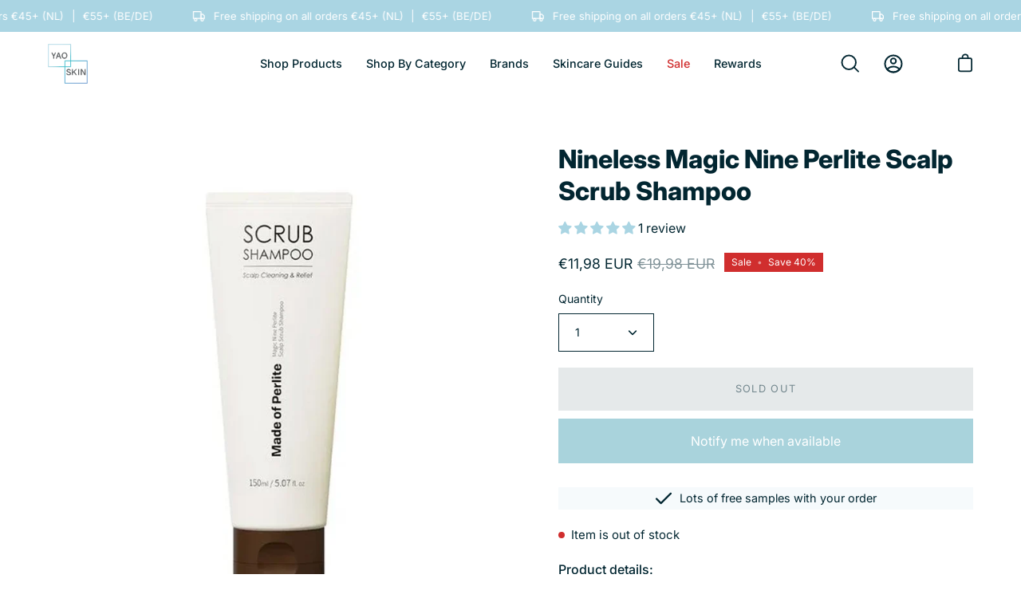

--- FILE ---
content_type: text/javascript; charset=utf-8
request_url: https://yaoskin.com/products/nineless-magic-nine-perlite-scalp-scrub.js?_=1769648427316
body_size: 538
content:
{"id":7859081445633,"title":"Nineless Magic Nine Perlite Scalp Scrub Shampoo","handle":"nineless-magic-nine-perlite-scalp-scrub","description":"\u003cmeta charset=\"utf-8\"\u003e\n\u003cp data-mce-fragment=\"1\"\u003e\u003cstrong data-mce-fragment=\"1\"\u003eProduct details:\u003c\/strong\u003e\u003c\/p\u003e\n\u003cul data-mce-fragment=\"1\"\u003e\n\u003cli data-mce-fragment=\"1\"\u003e\u003cspan\u003eA scrub shampoo to help fight dandruff, gently exfoliate dead skin cells and other impurities on your scalp without damaging the hair structure, leaving it clean and healthy. \u003c\/span\u003e\u003c\/li\u003e\n\u003cli data-mce-fragment=\"1\"\u003e\u003cspan\u003eInfused with centella, chamomile and menthol for soothing and cooling effects.\u003c\/span\u003e\u003c\/li\u003e\n\u003cli data-mce-fragment=\"1\"\u003e150ml\u003cbr\u003e\n\u003c\/li\u003e\n\u003c\/ul\u003e\n\u003cp data-mce-fragment=\"1\"\u003e \u003c\/p\u003e\n\u003cdiv class=\"cont01\" data-mce-fragment=\"1\"\u003e\u003c\/div\u003e","published_at":"2022-10-10T19:17:34+02:00","created_at":"2022-10-03T15:40:29+02:00","vendor":"Nineless","type":"Hair care","tags":["Hair","Nineless","Scalpcare","Shampoo"],"price":1198,"price_min":1198,"price_max":1198,"available":false,"price_varies":false,"compare_at_price":1998,"compare_at_price_min":1998,"compare_at_price_max":1998,"compare_at_price_varies":false,"variants":[{"id":43423194382593,"title":"Default Title","option1":"Default Title","option2":null,"option3":null,"sku":"","requires_shipping":true,"taxable":true,"featured_image":null,"available":false,"name":"Nineless Magic Nine Perlite Scalp Scrub Shampoo","public_title":null,"options":["Default Title"],"price":1198,"weight":0,"compare_at_price":1998,"inventory_management":"shopify","barcode":"","requires_selling_plan":false,"selling_plan_allocations":[]}],"images":["\/\/cdn.shopify.com\/s\/files\/1\/0309\/9243\/3290\/products\/NINELESS_Magic_Nine_Perlite_Scalp_Scrub_Shampoo_stand-alone.jpg?v=1665421199","\/\/cdn.shopify.com\/s\/files\/1\/0309\/9243\/3290\/products\/NINELESS_Magic_Nine_Perlite_Scalp_Scrub_Shampoo.jpg?v=1665421201"],"featured_image":"\/\/cdn.shopify.com\/s\/files\/1\/0309\/9243\/3290\/products\/NINELESS_Magic_Nine_Perlite_Scalp_Scrub_Shampoo_stand-alone.jpg?v=1665421199","options":[{"name":"Title","position":1,"values":["Default Title"]}],"url":"\/products\/nineless-magic-nine-perlite-scalp-scrub","media":[{"alt":null,"id":31614493524225,"position":1,"preview_image":{"aspect_ratio":1.0,"height":1000,"width":1000,"src":"https:\/\/cdn.shopify.com\/s\/files\/1\/0309\/9243\/3290\/products\/NINELESS_Magic_Nine_Perlite_Scalp_Scrub_Shampoo_stand-alone.jpg?v=1665421199"},"aspect_ratio":1.0,"height":1000,"media_type":"image","src":"https:\/\/cdn.shopify.com\/s\/files\/1\/0309\/9243\/3290\/products\/NINELESS_Magic_Nine_Perlite_Scalp_Scrub_Shampoo_stand-alone.jpg?v=1665421199","width":1000},{"alt":null,"id":31614493589761,"position":2,"preview_image":{"aspect_ratio":1.0,"height":1000,"width":1000,"src":"https:\/\/cdn.shopify.com\/s\/files\/1\/0309\/9243\/3290\/products\/NINELESS_Magic_Nine_Perlite_Scalp_Scrub_Shampoo.jpg?v=1665421201"},"aspect_ratio":1.0,"height":1000,"media_type":"image","src":"https:\/\/cdn.shopify.com\/s\/files\/1\/0309\/9243\/3290\/products\/NINELESS_Magic_Nine_Perlite_Scalp_Scrub_Shampoo.jpg?v=1665421201","width":1000}],"requires_selling_plan":false,"selling_plan_groups":[]}

--- FILE ---
content_type: text/javascript; charset=utf-8
request_url: https://yaoskin.com/products/mixsoon-centella-mask-pack.js
body_size: 1124
content:
{"id":8701929750871,"title":"Mixsoon Centella Mask","handle":"mixsoon-centella-mask-pack","description":"\u003cmeta charset=\"utf-8\"\u003e\n\u003cp data-mce-fragment=\"1\"\u003e\u003cstrong data-mce-fragment=\"1\"\u003eProduct details:\u003c\/strong\u003e\u003c\/p\u003e\n\u003cul data-mce-fragment=\"1\"\u003e\n\u003cli\u003eMask sheets with a strong moisturizing and calming effect on the skin.\u003cbr\u003e\n\u003c\/li\u003e\n\u003cli\u003e200,000 parts per milliliter of Centella Asiatica extracts are used to soothe inflamed skin fast.\u003cbr\u003e\n\u003c\/li\u003e\n\u003cli\u003eFor further moisture and calming treatment, it is enhanced with hydroxyethylcellulose, ethylhexylglycerin, glycerin, and panthenol.\u003cbr\u003e\n\u003c\/li\u003e\n\u003cli\u003eJelly-textured sheets that smoothly cling to the skin.\u003c\/li\u003e\n\u003c\/ul\u003e\n\u003cp\u003e\u003cstrong data-mce-fragment=\"1\"\u003e\u003cimg class=\"routine-mobile\" alt=\"10-step Korean skin care routine\" src=\"https:\/\/cdn.shopify.com\/s\/files\/1\/0309\/9243\/3290\/files\/Mask_Mobile-min.png?v=1603461815\" data-mce-fragment=\"1\" data-mce-src=\"https:\/\/cdn.shopify.com\/s\/files\/1\/0309\/9243\/3290\/files\/Mask_Mobile-min.png?v=1603461815\"\u003e\u003c\/strong\u003e\u003c\/p\u003e","published_at":"2024-01-25T18:26:23+01:00","created_at":"2024-01-07T17:45:04+01:00","vendor":"Mixsoon","type":"Sheet Mask","tags":["Sheetmask"],"price":299,"price_min":299,"price_max":299,"available":false,"price_varies":false,"compare_at_price":null,"compare_at_price_min":0,"compare_at_price_max":0,"compare_at_price_varies":false,"variants":[{"id":47534325399895,"title":"Default Title","option1":"Default Title","option2":null,"option3":null,"sku":"","requires_shipping":true,"taxable":true,"featured_image":null,"available":false,"name":"Mixsoon Centella Mask","public_title":null,"options":["Default Title"],"price":299,"weight":0,"compare_at_price":null,"inventory_management":"shopify","barcode":"8809732910708","requires_selling_plan":false,"selling_plan_allocations":[]}],"images":["\/\/cdn.shopify.com\/s\/files\/1\/0309\/9243\/3290\/files\/41ZfSCQft_L_grande_cbbbd434-f5d5-4556-94a7-3ed29ce7b107.webp?v=1704901473","\/\/cdn.shopify.com\/s\/files\/1\/0309\/9243\/3290\/files\/download_1.jpg?v=1704901473"],"featured_image":"\/\/cdn.shopify.com\/s\/files\/1\/0309\/9243\/3290\/files\/41ZfSCQft_L_grande_cbbbd434-f5d5-4556-94a7-3ed29ce7b107.webp?v=1704901473","options":[{"name":"Title","position":1,"values":["Default Title"]}],"url":"\/products\/mixsoon-centella-mask-pack","media":[{"alt":null,"id":47244843843927,"position":1,"preview_image":{"aspect_ratio":1.0,"height":600,"width":600,"src":"https:\/\/cdn.shopify.com\/s\/files\/1\/0309\/9243\/3290\/files\/41ZfSCQft_L_grande_cbbbd434-f5d5-4556-94a7-3ed29ce7b107.webp?v=1704901473"},"aspect_ratio":1.0,"height":600,"media_type":"image","src":"https:\/\/cdn.shopify.com\/s\/files\/1\/0309\/9243\/3290\/files\/41ZfSCQft_L_grande_cbbbd434-f5d5-4556-94a7-3ed29ce7b107.webp?v=1704901473","width":600},{"alt":null,"id":47244843385175,"position":2,"preview_image":{"aspect_ratio":1.0,"height":225,"width":225,"src":"https:\/\/cdn.shopify.com\/s\/files\/1\/0309\/9243\/3290\/files\/download_1.jpg?v=1704901473"},"aspect_ratio":1.0,"height":225,"media_type":"image","src":"https:\/\/cdn.shopify.com\/s\/files\/1\/0309\/9243\/3290\/files\/download_1.jpg?v=1704901473","width":225}],"requires_selling_plan":false,"selling_plan_groups":[]}